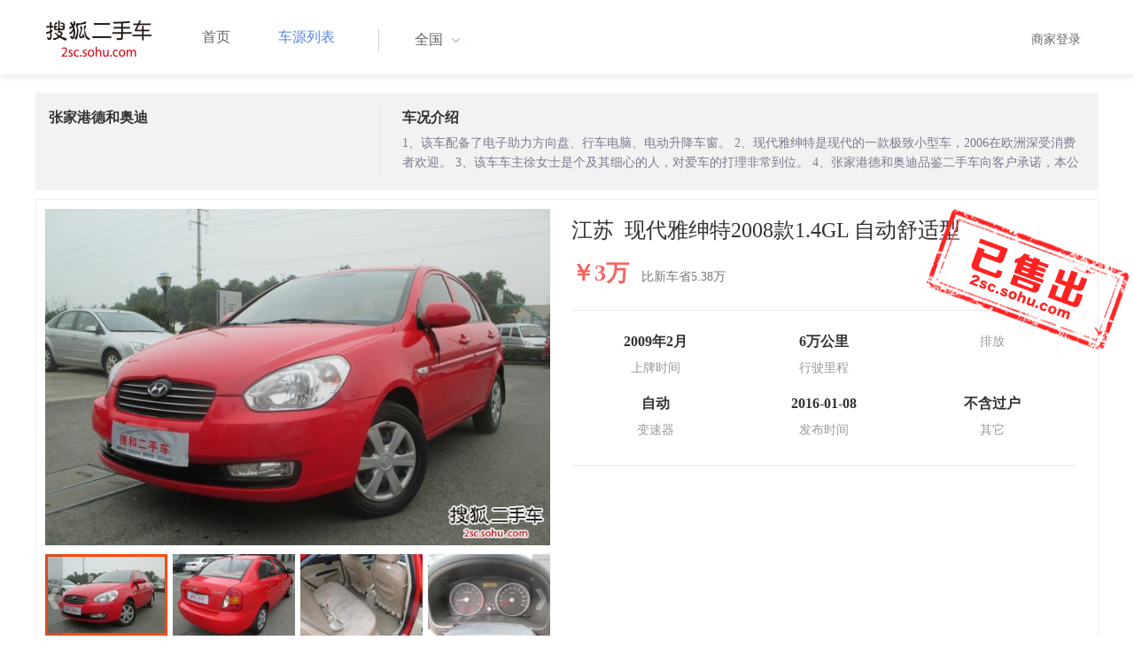

--- FILE ---
content_type: application/x-javascript
request_url: http://s.auto.itc.cn/pc-db/static/js/cardetail190806.js
body_size: 9916
content:

$(function() {
    $('.J_city').click(function () {
        $('#city-select-box').toggleClass('hidden');

    });

    $('.city').hover(function () {
        $('#city-select-box').toggleClass('hidden');
    });

    $('.compare-serise a').click(function() {
        $.each($(this).parent().parent().find('a'), function(index, item) {
            $(item).removeClass('cur');
        });
        $(this).addClass('cur');
    })
    $('.compare-series a').click(function() {
        $.each($(this).parent().find('a'), function(index, item) {
            $(item).removeClass('car-compare-car-active');
        })
        $(this).addClass('car-compare-car-active');
    });
    //initComment();
})

function findCurImgIndex() {
    var i = 0;
    $.each($('.car-img ul.clearfix>li'), function(index, item) {
        if($(item).hasClass('cur')) {
            i = index;
            return;
        }

    });
    return i;
}

function textOnBlur(obj){
    if(obj.value.trim()==''){
        obj.value='亲，可以通过留言预约看车、咨询底价、联系卖家；请留下您的姓名和联系方式，商家收到您的信息将在第一时间联系您。';
        obj.style.color='#e1e1e3';
    }else{
        if(obj.value.trim()=='亲，可以通过留言预约看车、咨询底价、联系卖家；请留下您的姓名和联系方式，商家收到您的信息将在第一时间联系您。'){
            obj.style.color='#000';
        }
    }
}

function textOnFocus(obj){
    if(obj.value.trim()=='亲，可以通过留言预约看车、咨询底价、联系卖家；请留下您的姓名和联系方式，商家收到您的信息将在第一时间联系您。'){
        obj.value='';
        obj.style.color='#000';
    }
}

function nameOnBlur(obj){
    if(obj.value.trim()==''){
        obj.value='请输入姓名';
        obj.style.color='#e1e1e3';
    }else{
        if(obj.value.trim()=='请输入姓名'){
            obj.style.color='#000';
        }
    }
}

function nameOnFocus(obj){
    if(obj.value.trim()=='请输入姓名'){
        obj.value='';
        obj.style.color='#000';
    }
}

function phoneOnBlur(obj){
    if(obj.value.trim()==''){
        obj.value='请输入电话';
        obj.style.color='#e1e1e3';
    }else{
        if(obj.value.trim()=='请输入电话'){
            obj.style.color='#000';
        }
    }
}

function phoneOnFocus(obj){
    if(obj.value.trim()=='请输入电话'){
        obj.value='';
        obj.style.color='#000';
    }
}

function initComment() {
    var comm = evaJson;
    if(comm) {
        var good = comm.zdyd;
        var bad = comm.zdqd;
        var msg = "";
        if(good.length == 0 && bad.length == 0) {
            $('.car-base-param').eq(1).hide();
        }else {
            if(good.length > 0) {
                var msg = "";
                var goodArr = good.split('；');
                $.each(goodArr, function(index, item) {
                    msg += '<tr><td>'+ item +'</td></tr>';
                })
                $('.car-base-param').eq(1).find('table').eq(0).find('tr').eq(0).after(msg);
            }
            if(bad.length > 0) {
                var msg = "";
                var badArr = bad.split('；');
                $.each(badArr, function(index, item) {
                    msg += '<tr><td>'+ item +'</td></tr>';
                })
                $('.car-base-param').eq(1).find('table').eq(1).find('tr').eq(0).after(msg);
            }
        }
    } else {
        $('.car-base-param').eq(1).hide();
    }

}

function fillParamters(trimmId) {
    $.ajax({url:"//portal.auto.sohu.com/aggr/model/trims/pk?trim_ids="+ trimmId, dataType:"json", success:function(data){
            var arr=data[0].config;
            arr.forEach(k=>{
                var configlist=k.config_list;
                configlist.forEach(item => {
                    if($(".SIP_" + item.config_id).size() > 0) {
                        console.log(item.config_id);
                        $(".SIP_" + item.config_id).html(item.value);
                    }
                    if(item.config_id=='size'){
                        $(".SIP_C_293").html(item.value);
                    }
                    
                });

            })
            /*
            for(var k in data){

                if($("." + k).size() > 0) {
                    $("." + k).html(hexToDec(data[k]));
                }
            }
            */

        }});


}

var hexToDec = function(str) {
    str=str.replace(/\\/g,"%");
    return unescape(str);
}


function evaluation(brandId, modelId, modelYear, trimmId, province, city, carName, firstLicenseDate, mileAge,price) {
    firstLicenseYear = firstLicenseDate.substring(0,firstLicenseDate.indexOf("年"));
    if(firstLicenseYear == undefined || firstLicenseYear == "undefined" ) {
        alert("该车源没有上牌日期无法评估");
        return;
    }
    firstLicenseMonth = firstLicenseDate.substring(firstLicenseDate.indexOf("年")+1,firstLicenseDate.indexOf("月"));
    if(firstLicenseMonth < 10&&firstLicenseMonth.length==1){
        firstLicenseMonth = "0"+firstLicenseMonth;
    }
    var firstLicenseDate = firstLicenseYear+"-"+firstLicenseMonth+"-01";
    var miage = mileAge;
    var mi = parseInt(miage);
    mi = mi / 10000;
    var param = "trimmId=" + trimmId + "&province=" + province + "&city=" + city + "&firstLicenseDate=" +firstLicenseDate+"&mileAge=" + mi+"&price=" + price;


    $.ajax({url:"//2sc.sohu.com/val/valuation/chejzgvalue/",
        type:"post", data:param, jsonp:'callback',jsonpCallback:'func2', dataType:"jsonp"
    });
    window.func2 = function (data) {
        var dataObj =data;
        if(dataObj.result == "success"){
            evaluationFlag = true;
            if(dataObj.buyPrice){
                var buyPrice = dataObj.buyPrice;
                if(buyPrice && buyPrice.length) {
                    $('#car-price-valuation2').html('精真估估价：<span class="red">￥'+buyPrice+'万</span>');
                    $('#car-price-valuation2').show();
                }
            }else{
                $('#car-price-valuation2').hide();
            }
        }else{
            $('#car-price-valuation2').hide();
        }
    };
    $.ajax({url:"//2sc.sohu.com/val/valuation/chegpjvalue/",
        type:"post", data:param, jsonp:'callback',jsonpCallback:'func3', dataType:"jsonp"
    });
    window.func3 = function (data) {
        var dataObj =data;
        if(dataObj.result == "success"){
            evaluationFlag = true;
            if(dataObj.buyPrice){
                var buyPrice = dataObj.buyPrice;
                if(buyPrice && buyPrice.length) {
                    $('#car-price-valuation3').html('公平价估价：<span class="red">￥'+buyPrice+'万</span>');
                    $('#car-price-valuation3').show();
                }
            }else{
                $('#car-price-valuation3').hide();
            }
        }else{
            $('#car-price-valuation3').hide();
        }
    };


}

var evaluationFlag = false;
/*$('#pinggu').on('click', function (e) {
	e.preventDefault();
	if(evaluationFlag) {
		if($('#car-price').is(':hidden')){
			$("#car-price").show();
		}else if($('#car-price').is(':visible')){
			$("#car-price").hide();
		}
		return;
	}
	evaluation(brandid, modelid, modelYear, trimmid, licenseProvince, licenseCity, entertrimmname, firstLicenseDate, mileage,price);
});*/
if(carflag1==1){// 卖出的车辆不进行估价
    evaluation(brandid, modelid, modelYear, trimmid, licenseProvince, licenseCity, entertrimmname, firstLicenseDate, mileage,price);}







SA.register('details.history',function(a,$){
    var ul = $(".list-history"),
        cur = ul.find('li').eq(0);
    return function(){
        ul.on('mouseover', 'li',function(e){
            var t = $(this);
            cur.removeClass('current');
            cur = t;
            cur.addClass('current');
        });
    }
});
SA.details.history();

SA.register('details.sidetab',function(a,$){
    var tab = $('#sidetab10'),
        brandtop =$('#brandtop'),
        cartop = $('#cartop'),
        sjtop = $('#sjtop'),
        cur = tab.find('li').eq(0);
    return function(e){
        tab.on('mouseover','li', function(e){
            var t = $(this);
            if(t.attr('data-index') == 1){
                brandtop.css('display','');
                cartop.css('display','none');
                sjtop.css('display','none');
            }else if(t.attr('data-index') == 2){
                brandtop.css('display','none');
                cartop.css('display','');
                sjtop.css('display','none');
            }else if(t.attr('data-index') == 3){
                brandtop.css('display','none');
                cartop.css('display','none');
                sjtop.css('display','');
            }
            cur.removeClass('cur');
            cur = t;
            cur.addClass('cur');
        });
    }
});
SA.details.sidetab();

SA.register('details.move',function(a,$){
    function move(box){
        this.box = box;
        this.prev1 = box.find('#btnleft1');
        this.next1 = box.find('#btnright1');
        this.prev2 = box.find('#btnleft2');
        this.next2 = box.find('#btnright2');
        this.end_info = box.find('#end_info');
        this.again = box.find('#again');
        this.ulp = box.find('.img-nav');
        this.ul = box.find('ul');
        this.lis = this.ul.find('li');
        this.bigimg = box.find('.pic');
        this.curpos =0;
        this.curdom =null;
        this.w = 0;
        this.onew = 0;
        this.mleft = 0;
        this.t = null;
        this.img = new Image();
        this.init();

    }
    move.prototype = {
        init: function(){
            var k = this,
                len = k.lis.length;
            for(var i = 0; i<len;i++){
                k.w+=(k.lis.eq(i).width());
            }
            k.curdom = k.lis.eq(0);
            k.onew = k.lis.eq(0).width();

            k.ul.css('width',k.w+"px");
            k.ul.click(function(e){
                e.preventDefault();
                k.selectedImg.call(k, e);
            });
            k.again.click(function(e){
                k.ul.css('margin-left',"0px");
                k.curpos=0;
                k.getCur.call(k);
            });
            k.next1.click(function(e){
                e.preventDefault();
                if(k.t){
                    return;
                }
                k.prevFunc.call(k,e);
                k.curpos++;
                k.getCur.call(k);
            });
            k.prev1.click(function(e){
                e.preventDefault();
                if(k.t){
                    return;
                }
                k.nextFunc.call(k,e);
                k.curpos--;
                k.getCur.call(k);
            });
            k.next2.click(function(e){
                e.preventDefault();
                if(k.t){
                    return;
                }
                k.prevFunc.call(k,e);
                k.curpos++;
                k.getCur.call(k);
            });
            k.prev2.click(function(e){
                e.preventDefault();
                if(k.t){
                    return;
                }
                k.nextFunc.call(k,e);
                k.curpos--;
                k.getCur.call(k);
            });
            k.img.onload = function(){
                k.bigimg.attr('src','');
                k.bigimg.attr('src',k.img.src);
                var href = k.curdom.find('a').attr('href');
                k.bigimg.closest('a').attr('href',href);
            };
        },
        selectedImg: function(e){
            var k = this;
            var t = $(e.target),
                li = t.closest('li'),
                cur = null;
            for(var i = 0, l = k.lis.length; i < l; i++){
                cur = k.lis.eq(i);
                if (cur.attr('data-index') == li.attr('data-index')) {
                    k.curpos = i;
                    break;
                }
            }
            k.curdom.removeClass('cur');
            k.curdom = k.lis.eq(k.curpos);
            k.curdom.addClass('cur');
            var url = t.attr('big');
            k.img.src = url;
            k.end_info.hide();
            if(k.curpos==(k.lis.length-1))
                k.end_info.show();
        },
        getCur: function(){
            var k = this;
            k.end_info.hide();
            //s 2016.12.12 update  隐藏按钮
            if(k.curpos>=(k.lis.length-1)){
                k.end_info.show();
                k.next1.hide();
                k.next2.hide();
            }else{
                k.next1.show();
                k.next2.show();
            }
            if(k.curpos<=0){
                k.prev1.hide();
                k.prev2.hide();
            }else{
                k.prev1.show();
                k.prev2.show();
            }
            //e 2016.12.12 update
            if(k.curpos<0 || k.curpos>=k.lis.length){
                if(k.curpos<0){
                    k.curpos++;
                }else{
                    k.curpos--;
                }
                return;
            }
            k.curdom.removeClass('cur');
            k.curdom = k.lis.eq(k.curpos);
            k.curdom.addClass('cur');
            var url =k.curdom.find('img').attr('big');
            k.img.src = url;

        },
        prevFunc: function(e){
            var k = this;
            //console.log((k.w - k.onew)+Math.abs(parseInt(k.ul.css('margin-left'))) +10);
            //console.log(k.ul.width());
            if(k.ulp.width()+Math.abs(parseInt(k.ul.css('margin-left')))>=(k.w-50)){
                return;
            }
            k.moving(false);
        },
        nextFunc: function(e){
            var k = this;
            if(parseInt(k.ul.css('margin-left'))>=-20){

                return;
            }
            k.moving(true);
        },
        moving: function(flag){
            var k = this;
            var len = k.onew,
                m = 0,
                num = len%3;
            k.t = setInterval(function(){

                var ml = parseInt(k.ul.css('margin-left'));
                if(flag){
                    if($.browser.msie && Number($.browser.version)<=8){//jubge browser
                        if(num == 1 || num == 2){
                            var tlen = len - num;

                            if(m<tlen){
                                ml +=3;
                                m +=3;
                            }else{
                                ml +=1;
                                m +=1;
                            }
                        }else{
                            ml +=3;
                            m+=3;
                        }
                    }else{

                        ml+=1;
                        m++;
                    }
                    k.ul.css('margin-left',(ml)+"px");
                } else {
                    if($.browser.msie && Number($.browser.version)<=8){
                        if(num == 1 || num == 2){
                            var tlen = len - num;

                            if(m<tlen){
                                ml -= 3;
                                m += 3;
                            }else{
                                ml -= 1;
                                m += 1;
                            }
                        }else{
                            ml -= 3;
                            m += 3;
                        }
                    }else {
                        ml-=1;
                        m +=1;
                    }
                    k.ul.css('margin-left',(ml)+"px");
                }
                if(m == len){
                    clearInterval(k.t);
                    k.t = null;
                }
            },1);
        }
    };

    return move;
})
new SA.details.move($('.picture-browse'));



$(document).ready(function(){
    $('.return-top').click(function(e){
        e.preventDefault();

        $(window).scrollTop(0);
    });


    //地图-------------start
    (function (win) {
        var map,
            dPos,
            oPos,
            _flag = 1,//1-bus search,2-car search
            _initialize = function (cfg) {
                var _cfg = {};
                _cfg.x = cfg.x || 0;
                _cfg.y = cfg.y || 0;
                _cfg.tit = cfg.tit|| "";
                _cfg.z = cfg.zoom || 15;
                var myLatlng = new sogou.maps.Point(parseFloat(_cfg.x), parseFloat(_cfg.y));
                var myOptions = {
                    'zoom': _cfg.z,
                    'center': myLatlng,
                    'mapTypeId': sogou.maps.MapTypeId.ROADMAP
                }
                map = new sogou.maps.Map(document.getElementById("searchMap"), myOptions);
                var marker = new sogou.maps.Marker({'position': myLatlng,map: map,title:_cfg.tit});
                dPos = myLatlng;
            };

        win['mapFunc'] = {
            initialize : _initialize,
        }

    })(window);
    var isMapInit = false;
    $("#showMap").click(function(){

        var flag = $("#mapDiv").css("display");
        if(isMapInit) {
            if(flag == 'none'){
                $("#mapDiv").show();
                return;
            } else {
                $("#mapDiv").hide();
                return;
            }
        }
        if(flag == 'none'){
            isMapInit = true;
            $("#mapDiv").show();
            var $body = $('body');
            if(mapSetting){
                mapFunc.initialize({x:mapSetting.mapX,y:mapSetting.mapY,tit:mapSetting.title});
                if($body[0].style.overflow == 'hidden'){
                    $body[0].style.overflow = 'auto';
                }
            }
        }else{
            $("#mapDiv").hide();
        }
    });
    //地图-------------end

});

(function(){
    window.Dialog=function( config ){
        //非继承原型属性在这里声明
        this.config = {};
        this.E = {};
        this.init( config );
    }
    Dialog.prototype = {
        /*
         title: 标题
         content: 内容
         url: 获取内容url
         callback: 回调函数
         id:　@当前层的id
         target:　创建目标 默认为body
         type:　@类型  form
         */
        _config:{
            title:null,         //窗口标题
            content:null,       //内容
            callback:null,      //回调函数
            id:'default',       //当前层的id
            target:null,        //创建目标 默认为body
            type:'',            //类型    form
            width:500,          //窗口宽度
            height:null,
            top:null,           //窗口距离目标的高度
            left:null,          //窗口距离目标的左边距离
            button:true,        //窗口距离目标的左边距离
            bg:false,            //背景
            onSubmit:null,
            onReset:null
        },
        _group:[],
        init:function( config ){
            this.config = $.extend( {}, this._config, config );
            this.creat();
        },
        destroy: function(){
            this.E.wrapper.remove();
            this.E.bg.remove();
        },
        creat:function(){
            var config = this.config,_fragment=[];
            _fragment.push( '<div style="display:none;" id="dialog-'+ config.id +'" class="SA-dialog" tabindex="0">' );

            if( config.left ){
                _fragment.push( '<div class="dialog-arrow-left"></div>' );
            }
            if( config.title ){
                _fragment.push( '   <div class="dialog-title">' );
                _fragment.push( '       <span class="dialog-title-text">' + config.title + '</span>' );
                _fragment.push( '       <div class="dialog-move-handle"></div>' );
                _fragment.push( '       <span class="dialog-close">X</span>' );
                _fragment.push( '   </div>' );
            }
            if( config.content ){
                _fragment.push( '   <div class="dialog-content">' + config.content + '</div>' );
            }

            if( config.button ){
                _fragment.push( '   <div class="dialog-buttons">' );
                _fragment.push( '       <button class="dialog-submit dialog-button" type="submit">提交</button>' );
                _fragment.push( '       <button class="dialog-cancel dialog-button">取消</button>' );
                _fragment.push( '   </div>' );
            }
            _fragment.push( '</div>' );
            if( config.bg ){
                _fragment.push( '<div id="dialog-bg-' + config.id + '" class="dialog-bg"></div>' );
            }
            var html = _fragment.join( "\r\n" );
            if( !config.target ){
                $(document.body).append( html );
                this.E.target = $(document.body);
            }else if ( typeof(config.target)=='string') {
                if( $(config.target).length==1 ){
                    $(config.target).append( html );
                    this.E.target = $(config.target);
                }
            }else if( typeof(config.target)=='object'){
                config.target.append( html );
                this.E.target = config.target;
            }

            var E = this.E;
            E.wrapper = $( '#dialog-' + config.id );
            E.bg = $( '#dialog-bg-' + config.id );
            E.content = this.E.wrapper.find('.dialog-content');
            config.height && E.wrapper.height( config.height  );
            config.width && E.wrapper.width( config.width  );
            if( config.url ){
                E.loading = E.wrapper.find('.dialog-content-loading');
                this.getContent( this.config.url );
            }
            E.title= E.wrapper.find('.dialog-title-text');
            E.submit = E.wrapper.find('.dialog-submit');
            E.cancel = E.wrapper.find('.dialog-cancel');
            E.close = E.wrapper.find('.dialog-close');
            this.event();
        },
        event:function(){
            var _self = this;
            this.E.submit.click(function(){;
                _self.doSubmit();
            });
            this.E.cancel.click(function(){
                _self.destroy();
            });
            this.E.close.click(function(){
                _self.destroy();
            });
            this.E.wrapper.keypress(function(event){
                var key = event.keyCode || event.charCode;
                if( key==13 ){
                    _self.doSubmit();
                }
                //取消Q键退出功能
                // if( key==27 || key==113 ){
                if( key==27 ){
                    _self.destroy();
                };
            });
            $(window).bind('scroll.dialog',function(){
                _self.scroll();
            });
            $(window).bind('resize.dialog',function(){
                _self.resize();
                _self.scroll();
            });
        },
        scroll:function(){
            //if current browser is not ie6, return.
            if ($.browser.msie) {
                if($.browser.version != '6.0'){
                    return;
                }
            } else {
                return;
            }

            var E=this.E,wrapper=E.wrapper,config=this.config;
            var top=$(window).scrollTop()+($(window).height()-wrapper.outerHeight())/2;
            var left=($(window).width()-wrapper.outerWidth())/2+$(window).scrollLeft();

            if( config.left ){
                E.wrapper.css( {'top':top, 'width':config.width, 'margin-left':0,left:config.left } );
            }else{
                E.wrapper.css( {'top':top, 'width':config.width, 'margin-left':-config.width/2 } );
            }
        },
        resize:function(){
            var E=this.E,config=this.config;
            this.E.bg.css({width:E.target.width(),height:Math.max(E.target.height(),document.body.scrollHeight,$(window).height())});
        },
        doSubmit:function(){
            typeof(this.config.onSubmit)=='function' && this.config.onSubmit();
        },
        E:{},
        show:function(){
            this.E.wrapper.show();
            this.E.bg.length && this.E.bg.show();
            try{ this.E.wrapper.get(0).focus(); }catch(e){}

            this.resize();
            this.scroll();
        },
        setTitle:function(title){
            this.E.title.text( title );
        },
        setContent:function(content){
            this.E.content.html( content );
        },
        hide:function(){
            this.E.wrapper.hide();
            this.E.bg.length && this.E.bg.hide();
        }
    };
})();


$('.bmqg').click(function(e){
    var $e=$(e.target),id=$e.attr('data-id')||$e.parent().attr('data-id');
    showDialog1( id );
});

function showDialog1( id ){
    var dialog=new Dialog({
        button:false,
        width:650,
        height:450,
        content:$('#dialog-form').html(),
        onSubmit:function(){
            var name=$.trim( $('#name').val() )
            if( name=='' ){
                alert('姓名不能为空');
                return;
            }
            if( !/^[1-9][0-9]{5,10}$/.test( $('#phonedc').val() ) ){
                alert('电话号码错误');
                return;
            }
            dialog.E.content.find('form').submit();

            dialog.destroy();
            var d=new Dialog({
                button:false,
                width:650,
                height:450,
                content:$('#dialog-success').html()
            });
            $('#name2').text( name );
            d.show();
        }
    });
    $('#col_2').val( id );
    dialog.show();
}

//鼠标划过工具显示其它
$('.toolenter').bind('mouseenter',function(){
    $(this).hide();
    $('.toollist_menu').show();
})
$('.top-links').bind('mouseleave', function(){
    $(this).find('.toolenter').show();
    $(this).find('.toollist_menu').hide();
})
//
$('.top-links li').bind('mouseover', function(){
    $(this).addClass('cur');
}).bind('mouseleave', function(){
    $(this).removeClass('cur');
})

//随屏滚动工具条
var l=$("#submenutl").offset().top;
//var bs = $("#a-baogao").offset().top-140;
var cs = $('#a-param').offset().top-140;
//var kb = $('#a-comment').offset().top-140;
var as = $('#a-big-img').offset().top -140;
if(addrflag){
    var dz = $('#a-addr').offset().top-140;
}

var idFlag = true;
$('.car-banner').on('click', 'a', function(e) {
    e.preventDefault();
    var t = $(this);
    var id = t.attr('data');
    var curBox = $('#'+id);
    if(id == 'a-baogao') {
        idFlag = false;
        if($("#submenutl").css('position') == 'fixed') {
            var top = curBox.offset().top - 50;
        } else {
            var top = curBox.offset().top - 50;
        }
        $("#submenutl").css({
            position: "fixed",
            top: 0,
            zIndex: 1000
        });
    } else if(id == 'a-param') {
        idFlag = true;
        var top = curBox.offset().top - 50;
    } else if(id == 'a-big-img') {
        idFlag = true;
        var top = curBox.offset().top - 50;
    }else{
        idFlag = true;
        var top = curBox.offset().top  - 50;
    }
   // bs = $("#a-baogao").offset().top-140;
    cs = $('#a-param').offset().top-140;
   // kb = $('#a-comment').offset().top-140;
    as = $('#a-big-img').offset().top -140;

    $(window).scrollTop(top);
});
$(window).scroll(function(){
    var e=$(window).scrollTop();
    if(idFlag) {
        e > l ? ($("#submenutl").css({
            position: "fixed",
            top: 0,
            zIndex: 1000
        })) : ($("#submenutl").css({position: "relative"}));
    } else {
        idFlag = true;
    }
    if(e > cs) {
        $('#submenutl ul li').removeClass('active');
        $('#submenutl ul li').eq(0).addClass('active')
    }
    /*
    if(e>cs){
        $('#submenutl ul li').removeClass('active');
        $('#submenutl ul li').eq(1).addClass('active')
    }
  
    if(e>kb){
        $('#submenutl ul li').removeClass('active');
        $('#submenutl ul li').eq(2).addClass('active')
    }
      */
    if(e>as) {
        $('#submenutl ul li').removeClass('active');
        $('#submenutl ul li').eq(1).addClass('active')
    }
    if(addrflag && e>dz){
        $('#submenutl ul li').removeClass('active');
        $('#submenutl ul li').eq(2).addClass('active')
    }


})
fillParamters(trimmid);
adjacentUrl = "/sccarnew/detail_listRivalModels.shtml?modelid="+modelid+"&trimmid="+trimmid;
$.ajax({url:adjacentUrl, type:"get", success:function (json) {
        var ss="<label class=\"compare-title\">对比车型：</label>";
        if(json != null && json.code==0){
            var ret=json.result;
            if(ret!=null){
                for(var i=0;i<ret.length;i++){
                    if(ret[i].modelName) {
                        ss = ss + "<label class=\"compare-serise\"><a href=\"javascript:;\" data=\"" + ret[i].modelId + "\">" + ret[i].modelName + "</a></label>";
                    }
                }
            }
            $("#compare-serise").html(ss);
        }
    }});
adjacentUrl = "/sccarnew/detail_listEval.shtml?modelid="+modelid+"&trimmid=0";
$.ajax({url:adjacentUrl, type:"get", success:function (json) {
        if(json != null && json.code==0){
            var good = json.my;
            var bad = json.notmy;
            var msg = "";
            if(good && good.length == 0 && bad.length == 0) {
                $('.car-base-param').eq(1).hide();
            }else {
                if(good&&good.length > 0) {
                    var msg = "";
                    //s=2017.2.23
                    if(modelid==1607){
                        $.each(good, function(index, item) {
                            if(index!=3){
                                msg += '<p>'+ item +'</p>';
                            }else{
                                msg += '<p>我对车没什么感觉，买来就是为了代步，也不追求动力参数什么的，主要还是看“颜值”。在搜狐二手车上第一眼看到它，就被它萌了一脸血，炒鸡可耐，当时就决定是它了。话说搜狐二手车的帮买服务真的很贴心、很高效，如今提车一个多月了，总体感觉非常满意。</p>';
                            }
                        })
                    }else if(modelid==2234){
                        //s=20170728
                        $.each(good, function(index, item) {
                            if(index!=0){
                                msg += '<p>'+ item +'</p>';
                            }else{
                                msg += '<p>工作满一年，刚拿到驾照，手头预算有限，打算先买辆二手小车代步，顺便练练手。二手飞度确实是不二之选，身材虽小，五脏俱全，保值率高，换手也比较容易。</p>';
                            }
                        })

                    }else{
                        $.each(good, function(index, item) {
                            msg += '<p>'+ item +'</p>';
                        })
                    }
                    //e= 2017.2.23
                    msg = "<strong class=\"col_tit\">优点</strong><span>" + msg + "</span>";
                    $('#goodtab').html(msg);
                }
                if(bad && bad.length > 0) {
                    var msg = "";
                    $.each(bad, function(index, item) {
                        msg += '<p>'+ item +'</p>';
                    })
                    msg = "<strong class=\"col_tit\">缺点</strong><span>" + msg + "</span>";
                    $('#badtab').html(msg);
                }
            }
            // 修改图片和地址的位置
            as = $('#a-big-img').offset().top -140;
            if(addrflag){
                dz = $('#a-addr').offset().top-140;
            }
        }
    }});

/*
require.config({
    paths: {
        echarts: '//m4.auto.itc.cn/car/theme/2sc/20150302/cardetail/js/baiduchart'
    }
});

var optionKOUBEI = {
    color: ['#D9CAB3'],
    polar : [
        {
            indicator : [
                {text : '外观', max  : 5},
                {text : '油耗', max  : 5},
                {text : '内饰', max  : 5},
                {text : '动力', max  : 5},
                {text : '操控', max  : 5},
                {text : '空间', max  : 5},
                {text : '舒适性', max  : 5}
            ],
            radius : 200
        }
    ],
    series : [
        {
            type: 'radar',
            itemStyle: {
                normal: {
                    areaStyle: {
                        type: 'default'
                    }
                }
            },
            data : [

            ]
        }
    ]
};
$(window).load(function () {

    var adjacentUrl = "/sccarnew/detail_StatEval.shtml?modelid="+modelid+"&trimmid="+trimmid;
//        var adjacentUrl = "/usedcar-rpc-web-1.0/sccarnew/detail_StatEval.action?modelid="+1992+"&trimmid=0";
    function addKBData(json, name1) {
        if(json != null && json.code==0){
            var ret=json.result;
            if(ret!=null&&ret.totalEval!=0){
                if( optionKOUBEI.color.length > 1) {
                    optionKOUBEI.series[0].data.pop();
                    optionKOUBEI.series[0].data.push({
                        value: [ret.waiguan, ret.neishi, ret.kongjian, ret.dongli, ret.caokong, ret.youhao, ret.shushi],
                        name: name1
                    });
                } else {
                    optionKOUBEI.series[0].data.push({
                        value: [ret.waiguan, ret.neishi, ret.kongjian, ret.dongli, ret.caokong, ret.youhao, ret.shushi],
                        name: name1
                    });
                    optionKOUBEI.color.push('#6891e2');
                }

                $('#compareModel').html('<span class="charts-color"></span><span  class="charts-name">'+name1+'</span>');
                require(
                    [
                        'echarts',
                        'echarts/echarts/radar',
                    ],
                    function (ec) {
                        var myChart = ec.init(document.getElementById('main'));
                        myChart.setOption(optionKOUBEI);
                    }
                );
            }

            // var myChart = ec.init(document.getElementById('main'));
            // myChart.setOption(optionKOUBEI);


        }
    }
    var lazyFlag1 = false;
    $('#compare-serise').on('click', 'a', function (e) {
        e.preventDefault();
        if(lazyFlag1) {
            return;
        }
        lazyFlag1 = true;
        var t = $(this);
        $("label.compare-serise").children("a").removeClass("cur");
        $(this).addClass("cur");
        var mid = t.attr('data');
        var name = t.html();
//            var adjacentUrl = "/usedcar-rpc-web-1.0/sccarnew/detail_StatEval.action?modelid="+mid+"&trimmid=0";
        var adjacentUrl = "/sccarnew/detail_StatEval.shtml?modelid="+mid+"&trimmid=0";
        $.ajax({url:adjacentUrl, type:"get", success:function (json) {
                addKBData(json, name);
                lazyFlag1 = false;
            }});
    });
    $.ajax({url:adjacentUrl, type:"get", success:function (json) {
            if(json != null && json.code==0){
                var ret=json.result;
                if(ret!=null&&ret.totalEval!=0){
                    var ss="<label class=\"chart-subtitle\">综合评分("+ret.avgScore+"分)</label>";
                    ss=ss+"<label class=\"chart-subtitle\">外观("+ret.waiguan+"分)</label>";
                    ss=ss+"<label class=\"chart-subtitle\">内饰("+ret.neishi+"分)</label>";
                    ss=ss+"<label class=\"chart-subtitle\">空间("+ret.kongjian+"分)</label>";
                    ss=ss+"<label class=\"chart-subtitle\">动力("+ret.dongli+"分)</label>";
                    ss=ss+"<label class=\"chart-subtitle\">操控("+ret.caokong+"分)</label>";
                    ss=ss+"<label class=\"chart-subtitle\">油耗("+ret.youhao+"分)</label>";
                    ss=ss+"<label class=\"chart-subtitle\">舒适性("+ret.shushi+"分)</label>";
                    optionKOUBEI.series[0].data.push({value:[ret.waiguan,ret.neishi,ret.kongjian,ret.dongli,ret.caokong,ret.youhao,ret.shushi], name:'捷豹'});
                    require(
                        [
                            'echarts',
                            'echarts/echarts/radar',
                        ],
                        function (ec) {
                            var myChart = ec.init(document.getElementById('main'));
                            //console.log(optionKOUBEI);
                            myChart.setOption(optionKOUBEI);
                        }
                    );
                }

                $("#koubei_pingfen").html(ss);
            }
        }});

});
*/
function submitBug(){
    var url = document.location.href;
    document.bugForm.action = "/suggest/#"+url;
    document.bugForm.submit();
}

function doSubmitsss(dealerId, carId){

    var consulte = document.getElementById("consulte").value;
    var username = document.getElementById("consulteName").value;
    var phone = document.getElementById("phone").value;
    if(!consulte.trim()){
        alert("请输入咨询内容");
        return;
    }else{
        if(consulte.trim().length > 500){
            alert("您输入的咨询内容过长");
            return;
        }
    }
    if(consulte == "亲，可以通过留言预约看车、咨询底价、联系卖家；请留下您的姓名和联系方式，商家收到您的信息将在第一时间联系您。"){
        alert("请输入留言内容");
        return;
    }
    if(!username.trim()){
        alert("请输入您的姓名");
        return;
    }else{
        if(username.trim().length > 50){
            alert("您输入的姓名过长");
            return;
        }
    }
    if(!isMobel(phone)){
        alert("请输入正确的手机号码");
        return;
    }

    var type = 0;
    var param = "message.consulte="+consulte+"&message.consulteName="+username+"&message.consultePhone="+phone+"&message.flag="+type+"&message.dealerId=" + dealerId + "&message.carId=" + carId;
    var url = "/interface/carinfo/leavemessage/?"+param;
    url=encodeURI(url);
    url=encodeURI(url);
    $.ajax({url:url, type:"post", dataType:"json", success:function (data) {
            var data = eval("(" + data + ")")
            var dataObj = data.result;
            if(dataObj == 1){
                alert("您的留言已给提交给了商户。请您耐心等待回复。");
                document.getElementById("consulte").value = "";
                document.getElementById("consulteName").value = "";
                document.getElementById("phone").value = "";
            }
        }});
}
function isMobel(value){
    if(/^13\d{9}$/g.test(value)||(/^15\d{9}$/g.test(value))||
        (/^18\d{9}$/g.test(value))){
        return true;
    }else{
        return false;
    }
}

function subString(str, len, hasDot) {
    var newLength = 0;
    var newStr = "";
    var chineseRegex = /[^\x00-\xff]/g;
    var singleChar = "";
    var strLength = str.replace(chineseRegex,"**").length;
    for(var i = 0;i < strLength;i++)
    {
        singleChar = str.charAt(i).toString();
        if(singleChar.match(chineseRegex) != null)
        {
            newLength += 2;
        }
        else
        {
            newLength++;
        }
        if(newLength > len)
        {
            break;
        }
        newStr += singleChar;
    }

    if(hasDot && strLength > len)
    {
        newStr += "...";
    }
    return newStr;
}




try{ SA.job.run(); }catch(e){}